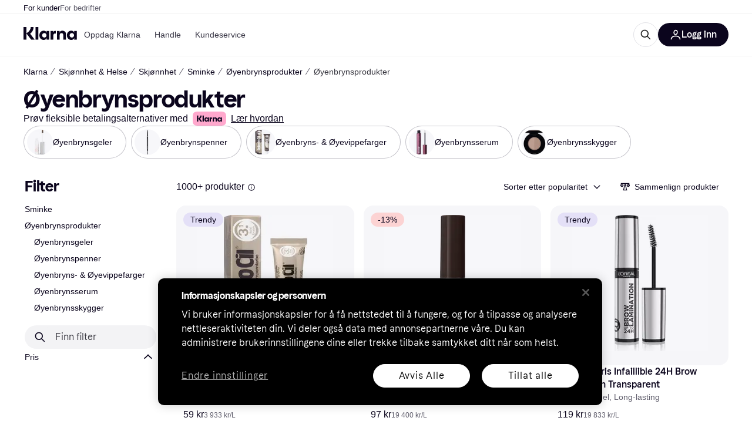

--- FILE ---
content_type: application/javascript
request_url: https://owp.klarna.com/static/904-046cdf24.js
body_size: 2969
content:
"use strict";(self.__LOADABLE_LOADED_CHUNKS__=self.__LOADABLE_LOADED_CHUNKS__||[]).push([["904"],{35350(e,l,t){t.d(l,{A:()=>r});var i=t(74848),n=t(68726);let r=({title:e,size:l="m",onClick:t})=>(0,i.jsx)(n.azJ,{inline:!0,children:e?(0,i.jsx)(n.V11,{as:"button",backgroundColor:"primary-action-base",borderRadius:"l",hoverBackgroundColor:"primary-action-hover",iconColor:"text-inverse",size:l,textColor:"text-inverse",title:e,onClick:t}):(0,i.jsx)(n.azJ,{alignX:"center",backgroundColor:"grayscale10",borderRadius:"s",display:"flex",sx:{cursor:"pointer",width:"90px",height:"31px"}})})},51035(e,l,t){t.d(l,{A:()=>C});var i=t(74848),n=t(95707);t(18111),t(22489),t(61701),t(20116);var r=t(35350);let o=({filterFacets:e,appliedFilterFacets:l,onClick:t,size:n="m"})=>e?(0,i.jsx)(i.Fragment,{children:l.map(o=>{var s;let a=Number(o),u=null==e||null==(s=e.counts)?void 0:s.find(e=>e.optionId===a);if(!(null==u?void 0:u.optionId))return;let d=`${null==e?void 0:e.name}: ${u.optionValue}`;return(0,i.jsx)(r.A,{size:n,title:d,onClick:()=>{t(l.filter(e=>e!==o))}},u.optionId)})}):null;var s=t(96540),a=t(7191);let u=({onClick:e,appliedFilterFacets:l,filterFacets:t,size:n="m",isExcludedFilter:o=!1})=>{let u=(0,a.WD)(),d=null==t?void 0:t.countGroups,c=(0,s.useMemo)(()=>(d||[]).filter(e=>{var t;return null==(t=e.optionKeys)?void 0:t.find(e=>l.includes(e))}).map(e=>e.key),[l,d]),p=o?`${u("PR.Global.ActiveFilters.EXCLUDE")} `:"";return(null==d?void 0:d.length)===0?null:(0,i.jsx)(i.Fragment,{children:c.map(t=>(0,i.jsx)(r.A,{size:n,title:`${p}${u(`PR.Global.Color.${t.toUpperCase()}`)}`,onClick:()=>{var i;let n;return n=(null==(i=(d||[]).find(e=>e.key===t))?void 0:i.optionKeys.map(e=>e))||[],void e(l.filter(e=>!n.includes(e)))}},t))})};var d=t(80817),c=t(18131);let p=({filterFacets:e,filter:l,appliedFilterFacets:t,onClick:n,size:o="m"})=>{let{locale:u}=(0,d.A)(),p=(0,a.WD)(),m=(0,s.useMemo)(()=>({priceTo:p("PR.CategoryPage.Filter.PRICE_TO"),priceFrom:p("PR.CategoryPage.Filter.PRICE_FROM")}),[p]),v=(0,c.EF)({filter:l,appliedFilterFacets:t,labels:m,locale:u}),C=l.filterName||l.name,x=C&&("INTERVAL"===e.type||"RANGE"===e.type)?`${C}: `:"",f=`${x}${v}`;return(0,i.jsx)(r.A,{size:o,title:f,onClick:n})},m=({onClick:e,appliedFilterFacets:l,size:t="m"})=>{let n=(0,a.WD)();if(!l)return null;let o=n("PR.CategoryPage.Button.ONLY_IN_STOCK");return(0,i.jsx)(r.A,{size:t,title:o,onClick:e})},v=({filterFacets:e,filter:l,appliedFilterFacets:t,onClick:n,size:o="m",isExcludedFilter:s=!1})=>{let u=(0,a.WD)(),d=s?`${u("PR.Global.ActiveFilters.EXCLUDE")} `:"";return e?(0,i.jsx)(i.Fragment,{children:t.map(s=>{var a;let u=Number(s),c=null==e||null==(a=e.counts)?void 0:a.find(e=>e.optionId===u);if(!c)return null;let p=(null==c?void 0:c.optionValue)&&!isNaN(parseInt(c.optionValue))&&l.filterName?`${l.filterName}: `:"";return(0,i.jsx)(r.A,{size:o,title:`${d}${p}${c.optionValue}`,onClick:()=>{n(t.filter(e=>e!==s))}},s)})}):null},C=({filterFacets:e,appliedFilterFacets:l,filter:t,onClick:s,isExcludedFilter:a})=>{var d;if(t.id===n.Wp.ONLY_IN_STOCK||(null==e?void 0:e.type)==="SWITCH")return(0,i.jsx)(m,{appliedFilterFacets:l,size:"m",onClick:()=>s([])});if(!(null==e?void 0:e.id))return(0,i.jsx)(r.A,{size:"m"});if((null==e?void 0:e.type)==="OPTIONS"&&"COLOR"===e.facetType)return(0,i.jsx)(u,{appliedFilterFacets:l,filterFacets:e,isExcludedFilter:a,size:"m",onClick:s});if((null==e?void 0:e.type)==="OPTIONS"&&(null==e||null==(d=e.counts)?void 0:d.length)<=2)return(0,i.jsx)(o,{appliedFilterFacets:l,filterFacets:e,size:"m",onClick:s});if((null==e?void 0:e.type)==="OPTIONS")return(0,i.jsx)(v,{appliedFilterFacets:l,filter:t,filterFacets:e,isExcludedFilter:a,size:"m",onClick:s});else if(null==e?void 0:e.type)return(0,i.jsx)(p,{appliedFilterFacets:l,filter:t,filterFacets:e,size:"m",onClick:()=>s([])});else return null}},23595(e,l,t){t.d(l,{A:()=>v}),t(18111),t(61701);var i=t(74848),n=t(68726),r=t(27916),o=t(89119),s=t(64020),a=t(7191),u=t(24836),d=t(51035),c=t(96540),p=t(86338);let m=({filterId:e})=>{let{handleScrollToProducts:l}=(0,c.useContext)(p._),t=(0,o.G)(l=>(0,u.en)(l,e))||[],n=(0,o.G)(l=>(0,u.tS)(l,e)),r=(0,o.G)(l=>(0,u.z1)(l,e)),a=(0,o.j)(),m=(0,s.sA)(),v=(0,c.useCallback)((t=[])=>{t.length?a(m({filterId:e,values:t})):a((0,s.VT)(e)),null==l||l({adjustSideFiltersScroll:!1})},[l,a,m,e]);return r&&n?(0,i.jsx)(d.A,{appliedFilterFacets:t,filter:{id:r.filterId,name:r.filterName,unit:r.filterUnit,type:n.type},filterFacets:n,onClick:v}):null},v=({withDivider:e=!0,paddingBottom:l="m"})=>{let t=(0,o.G)(u.g0)||{},d=(0,r.Ny)(),c=(0,o.j)(),p=Object.keys(t);return 0===p.length?null:(0,i.jsxs)(n.azJ,{paddingBottom:l,children:[e&&(0,i.jsx)(n.cGx,{color:"grayscale30",marginBottom:"sm",marginTop:"xs"}),(0,i.jsx)("div",{className:"ITqUBivsQv",children:(0,i.jsxs)(n.BJc,{alignY:"center",direction:"horizontal",gap:"m",children:[p.map(e=>(0,i.jsx)(m,{filterId:e},e)),!d&&(0,i.jsx)(n.N_E,{as:"button",size:"s",onClick:()=>{c((0,s.DK)()),c((0,u.fU)())},children:(0,i.jsx)(a.Ay,{children:"PR.CategoryListPage.RESET_ALL_FILTERS"})})]})})]})}},2909(e,l,t){t.d(l,{A:()=>R}),t(62953),t(18111),t(61701);var i=t(74848),n=t(68726),r=t(24270),o=t(36491),s=t(27916),a=t(29244),u=t(34820),d=t(96540),c=t(95707),p=t(7191),m=t(92033),v=t(35350),C=t(30565);let x=({query:e,size:l="m"})=>{let t=(0,C.h)();return(0,i.jsx)(v.A,{size:l,title:`"${e}"`,onClick:t})};var f=t(24845),g=t(1257);t(22489);let j=({filterFacets:e,filter:l,onClick:t,size:n="m"})=>e?(0,i.jsx)(i.Fragment,{children:l.options.map(e=>{let r=`${null==l?void 0:l.name}: ${e.name}`;return(0,i.jsx)(v.A,{size:n,title:r,onClick:()=>{var i;return i=e.id,void t(l.options.map(e=>e.id).filter(e=>e!==i))}},e.id)})}):null;var y=t(80817),F=t(18131);let A=({filter:e,onClick:l,size:t="m"})=>{let{locale:n}=(0,y.A)(),r=(0,p.WD)(),o=(({filter:e,labels:l,locale:t})=>{var i,n,r,o,s,a,u;return e.range?(null==e?void 0:e.id.toUpperCase())===c.Wp.PRICE_DROP?(0,F.vb)({displayAsPrice:!1,from:Math.abs(parseFloat(null!=(a=null==e||null==(u=e.range)?void 0:u.to)?a:"")),to:null,unit:"%",labels:l,locale:t}):(0,F.vb)({displayAsPrice:(0,c.uK)(e),from:(null==(n=e.range)?void 0:n.from)?parseFloat(null==(r=e.range)?void 0:r.from):null,to:(null==(o=e.range)?void 0:o.to)?parseFloat(null==(s=e.range)?void 0:s.to):null,unit:e.unit,labels:l,locale:t}):`${null==(i=e.options)?void 0:i.length}`})({filter:e,labels:(0,d.useMemo)(()=>({priceTo:r("PR.CategoryPage.Filter.PRICE_TO"),priceFrom:r("PR.CategoryPage.Filter.PRICE_FROM")}),[r]),locale:n}),s=e.name,a=s&&("INTERVAL"===e.type||"RANGE"===e.type)?`${s}: `:"",u=`${a}${o}`;return(0,i.jsx)(v.A,{size:t,title:u,onClick:l})},N=({onClick:e,size:l="m"})=>{let t=(0,p.WD)()("PR.CategoryPage.Button.ONLY_IN_STOCK");return(0,i.jsx)(v.A,{size:l,title:t,onClick:e})},_=({filter:e,onClick:l,size:t="m",isExcludedFilter:n=!1})=>{let r=(0,p.WD)(),o=n?`${r("PR.Global.ActiveFilters.EXCLUDE")} `:"";return e.options?(0,i.jsx)(i.Fragment,{children:e.options.map(n=>{let r=(null==n?void 0:n.name)&&!isNaN(parseInt(n.name))&&e.name?`${e.name}: `:"";return(0,i.jsx)(v.A,{size:t,title:`${o}${r}${null==n?void 0:n.name}`,onClick:()=>{var t;return t=n.id,void l(e.options.map(e=>e.id).filter(e=>e!==t))}},n.id)})}):null},O=({filter:e,onClick:l,size:t="m",isExcludedFilter:n})=>{var r,o;let{data:s,isLoading:a}=(0,g.W)(e.id);if(e.id===c.Wp.ONLY_IN_STOCK)return(0,i.jsx)(N,{size:t,onClick:()=>l([])});if(a)return(0,i.jsx)(v.A,{size:t});if(s&&(o=null==s?void 0:s.facet)&&"object"==typeof o&&"type"in o&&"OPTIONS"===o.type&&(null==(r=s.facet.counts)?void 0:r.length)<=2)return(0,i.jsx)(j,{filter:e,filterFacets:s.facet,size:t,onClick:l});if((null==e?void 0:e.type)==="OPTIONS"||(null==e?void 0:e.type)==="COLOR")return(0,i.jsx)(_,{filter:e,isExcludedFilter:n,size:t,onClick:l});if(null==e?void 0:e.type)return(0,i.jsx)(A,{filter:e,size:t,onClick:()=>l([])});else return null},h=({filter:e})=>{let{handleScrollToProducts:l}=(0,d.useContext)(f._),t=(0,m.sA)(e.id,e.name||void 0),n=(0,m.qR)(e.id),r=(0,d.useCallback)((e=[])=>{e.length?t(e):n(),null==l||l({adjustSideFiltersScroll:!1})},[l,t,n]);return e?(0,i.jsx)(O,{filter:e,onClick:r}):null},P={id:c.Wp.ONLY_IN_STOCK,type:"SWITCH",name:"PR.CategoryPage.Button.ONLY_IN_STOCK",range:null,unit:null,options:[],optionGroups:[]},R=({withDivider:e=!0,paddingBottom:l="m"})=>{var t;(0,a.a)();let{data:v}=(0,r.zd)(),C=null==v||null==(t=v.appliedFilters)?void 0:t.filters,{appliedFilters:f,searchQuery:g}=(0,o.I)(),j=!!f[c.Wp.ONLY_IN_STOCK],y=(0,s.Ny)(),F=(0,m.Ai)(),[A,N]=(0,d.useState)(j?[...null!=C?C:[],P]:null!=C?C:[]);return((0,d.useEffect)(()=>{N(j?[...null!=C?C:[],P]:null!=C?C:[])},[C,j]),(null==A?void 0:A.length)!==0||g)?(0,i.jsxs)(n.azJ,{paddingBottom:l,children:[e&&(0,i.jsx)(n.cGx,{color:"grayscale20",marginBottom:"sm",marginTop:"xs"}),(0,i.jsx)("div",{className:"xVERTw6HSQ",children:(0,i.jsxs)(n.BJc,{alignY:"center",direction:"horizontal",gap:"m",children:[null==A?void 0:A.map(e=>(0,i.jsx)(h,{filter:e},e.id)),g&&(0,i.jsx)(x,{query:g}),!y&&(0,i.jsx)(n.N_E,{as:"button",size:"s",onClick:()=>{N([]),(0,d.startTransition)(()=>{F(),(0,u._u)(0)})},children:(0,i.jsx)(p.Ay,{children:"PR.CategoryListPage.RESET_ALL_FILTERS"})})]})})]}):null}},30565(e,l,t){t.d(l,{h:()=>s});var i=t(93555),n=t(3433),r=t(71654),o=t(36491);let s=()=>{let e=(0,n.zy)(),l=(0,i.Z)(),{appliedFilters:t,sorting:s}=(0,o.I)();return()=>{(0,r.b)({appliedFilters:t,sorting:s,location:e,navigate:l})}}}}]);